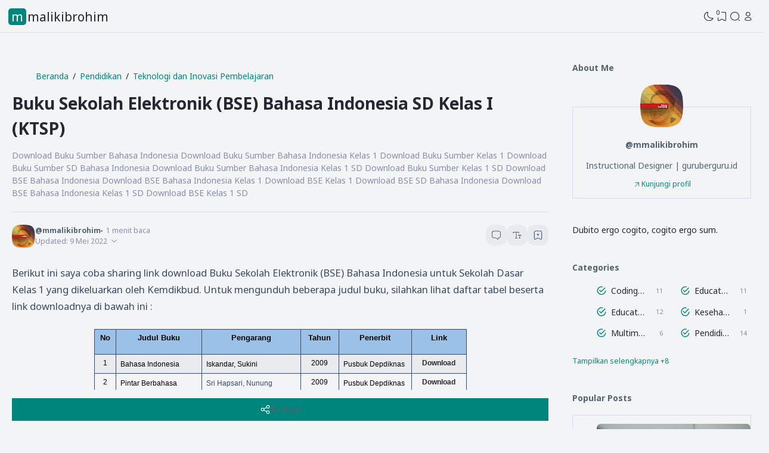

--- FILE ---
content_type: text/html; charset=utf-8
request_url: https://www.google.com/recaptcha/api2/aframe
body_size: 268
content:
<!DOCTYPE HTML><html><head><meta http-equiv="content-type" content="text/html; charset=UTF-8"></head><body><script nonce="6qNlq-LBx1MfIqEImLKlCw">/** Anti-fraud and anti-abuse applications only. See google.com/recaptcha */ try{var clients={'sodar':'https://pagead2.googlesyndication.com/pagead/sodar?'};window.addEventListener("message",function(a){try{if(a.source===window.parent){var b=JSON.parse(a.data);var c=clients[b['id']];if(c){var d=document.createElement('img');d.src=c+b['params']+'&rc='+(localStorage.getItem("rc::a")?sessionStorage.getItem("rc::b"):"");window.document.body.appendChild(d);sessionStorage.setItem("rc::e",parseInt(sessionStorage.getItem("rc::e")||0)+1);localStorage.setItem("rc::h",'1769439510061');}}}catch(b){}});window.parent.postMessage("_grecaptcha_ready", "*");}catch(b){}</script></body></html>